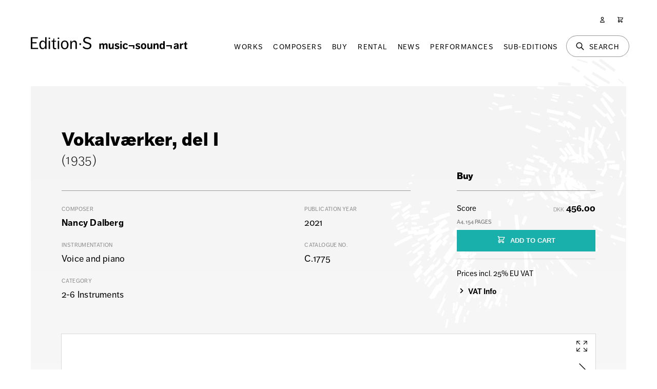

--- FILE ---
content_type: text/html; charset=UTF-8
request_url: https://edition-s.dk/music/nancy-dalberg/vokalvaerker-del-1
body_size: 9369
content:
<!doctype html>
<html lang="en" class="no-js" ng-app="">
<head>
    <!-- META -->
    <meta charset="utf-8">
    <meta name="description" content="">
    <meta name="keywords" content="">
    <meta name="author" content="">
    <meta name="copyright" content="">
    <title>Vokalværker, del I | Edition·S | music¬sound¬art </title>
    <link rel="canonical" href="https://edition-s.dk/music/nancy-dalberg/vokalvaerker-del-1">
    <meta name="viewport" content="width=device-width,initial-scale=1,maximum-scale=5">
    <meta name="google-site-verification" content="OmQuS7_BIeW-1ZdFcKI-yLFjww6zv6P2KSzbsV2gvrw" />
    <link rel="icon" type="image/png" href="/assets/interface/favicon-16x16.png" sizes="16x16">
    <link rel="icon" type="image/png" href="/assets/interface/favicon-32x32.png" sizes="32x32">
    <link rel="icon" type="image/png" href="/assets/interface/favicon-96x96.png" sizes="96x96">
    <link rel="stylesheet" href="/assets/css/main.c692dec86920141c47372456559f6228.css">
        <style>@import url('https://use.typekit.net/ult6pav.css');</style>
    <!-- Matomo -->
    <script>
    var _paq = window._paq = window._paq || [];
    _paq.push(['trackPageView']);
    _paq.push(['enableLinkTracking']);
    (function() {
        var u="//analytics.edition-s.dk/";
        _paq.push(['setTrackerUrl', u+'matomo.php']);
        _paq.push(['setSiteId', '1']);
        var d=document, g=d.createElement('script'), s=d.getElementsByTagName('script')[0];
        g.async=true; g.src=u+'matomo.js'; s.parentNode.insertBefore(g,s);
    })();
    </script>
    <!-- End Matomo Code -->
</head>

<body>

<header class="o-wrapper">

    <div class="o-layout c-page-header">

        <div class="o-layout__column o-layout__column--header">

            <a class="c-page-header__logo"  href="/"><img src="/assets/interface/logo_horizontal_black.svg" alt="Edition·S" /></a>

            <div class="c-page-header__navigation">

                <nav id="navPrimary" class="o-pane c-nav-primary">

                    <ol class="o-list-block c-nav-primary__list">
                        <li class="o-list-block__item c-nav-primary__item">
                            <a href="/works" class="c-nav-primary__link">
                                Works
                            </a>
                        </li>
                        <li class="o-list-block__item c-nav-primary__item">
                            <a href="/composers" class="c-nav-primary__link">
                                Composers
                            </a>
                        </li>
                        <li class="o-list-block__item c-nav-primary__item">
                            <a href="/buy" class="c-nav-primary__link">
                                Buy
                            </a>
                        </li>
                        <li class="o-list-block__item c-nav-primary__item">
                            <a href="/rental" class="c-nav-primary__link">
                                Rental
                            </a>
                        </li>
                        <li class="o-list-block__item c-nav-primary__item">
                            <a href="/news" class="c-nav-primary__link">
                                News
                            </a>
                        </li>
                        <li class="o-list-block__item c-nav-primary__item">
                            <a href="/calendar" class="c-nav-primary__link">
                                Performances
                            </a>
                        </li>
                        <li class="o-list-block__item c-nav-primary__item">
                            <a href="/sub-editions" class="c-nav-primary__link">
                                Sub-Editions
                            </a>
                        </li>
                        <li class="o-list-block__item c-nav-primary__item c-nav-primary__item--global">
                            <p class="g-text-center">&nbsp;</p>
                            <a href="/login" class="c-nav-primary__link">
                                Login
                            </a>
                            <a href="/register" class="c-nav-primary__link">
                                Register
                            </a>
                        </li>
                    </ol>

                </nav>

                <nav class="c-nav-global">

                    <ol class="o-list-inline-block">
                        <li class="o-list-inline-block__item c-nav-global__item c-nav-global__item--menu">
                            <a class="c-nav-global__link c-nav-global__link--menu" id="navPrimaryShow" href="#" aria-label="Menu">
                                <svg class="svg c-nav-global__svg c-nav-global__svg--large" fill="none" viewBox="0 0 24 24" stroke="currentColor">
  <path stroke-linecap="round" stroke-linejoin="round" stroke-width="2" d="M4 6h16M4 12h16M4 18h16"/>
</svg>
 <span class="label">Menu</span>
                            </a>
                        </li>
                        <li class="o-list-inline-block__item c-nav-global__item c-nav-global__item--search">
                            <a class="c-nav-global__link c-nav-global__link--search" id="searchShow" href="#" aria-label="Search">
                                <svg class="svg c-nav-global__svg c-nav-global__svg--large" fill="none" viewBox="0 0 24 24" stroke="currentColor">
  <path stroke-linecap="round" stroke-linejoin="round" stroke-width="2" d="M21 21l-6-6m2-5a7 7 0 11-14 0 7 7 0 0114 0z"/>
</svg>
 <span class="label">Search</span>
                            </a>
                        </li>
                        <li class="o-list-inline-block__item c-nav-global__item c-nav-global__item--user">
                            <a class="c-nav-global__link" href="/user" aria-label="User">
                                <svg class="svg c-nav-global__svg" fill="none" viewBox="0 0 24 24" stroke="currentColor">
  <path stroke-linecap="round" stroke-linejoin="round" stroke-width="2" d="M16 7a4 4 0 11-8 0 4 4 0 018 0zM12 14a7 7 0 00-7 7h14a7 7 0 00-7-7z"/>
</svg>
 <span class="label">User</span>
                            </a>
                        </li>
                        <li class="o-list-inline-block__item c-nav-global__item c-nav-global__item--cart">
                            <a class="c-nav-global__link" id="cartShow" href="/cart" aria-label="Cart">
                                <svg class="svg c-nav-global__svg" fill="none" viewBox="0 0 24 24" stroke="currentColor">
  <path stroke-linecap="round" stroke-linejoin="round" stroke-width="2" d="M3 3h2l.4 2M7 13h10l4-8H5.4M7 13L5.4 5M7 13l-2.293 2.293c-.63.63-.184 1.707.707 1.707H17m0 0a2 2 0 100 4 2 2 0 000-4zm-8 2a2 2 0 11-4 0 2 2 0 014 0z"/>
</svg>
 <span class="label">Shopping Cart</span> <span id="cartCountShow" data-count="0" class="count g-hidden"></span>
                            </a>
                        </li>                            
                    </ol>

                </nav>

                <div id="searchPane" class="o-pane">
                    <div class="o-wrapper">
                        
                        <div class="o-layout o-layout--no-top-padding">

                            <section class="o-layout__column">

                                <form action="https://edition-s.dk/search/result" id="searchForm" class="c-page-header__search-form" data-target="searchOutput" data-action="search/result" data-action_suffix="" onsubmit="event.preventDefault();" method="post" accept-charset="utf-8">
                                                                    <input type="hidden" name="es_csrf_token" value="a0a04485f6c115b51d7ba1d9eb8b01ad" />


                                    <div class="c-filter-header__item">
                                        <input type="search"
                                            class="input_full input_large input_search j-input-submit"
                                            id="searchFormKeyword"
                                            name="searchFormKeyword"
                                            value=""
                                            placeholder="Search Works, Composers & Sub-Editions"
                                        >
                                        <button type="submit" class="c-btn c-btn--search c-btn--large" aria-label="Search"><svg class="svg " viewBox="0 0 20 20" fill="currentColor">
  <path fill-rule="evenodd" d="M8 4a4 4 0 100 8 4 4 0 000-8zM2 8a6 6 0 1110.89 3.476l4.817 4.817a1 1 0 01-1.414 1.414l-4.816-4.816A6 6 0 012 8z" clip-rule="evenodd"/>
</svg>
</button>
                                    </div>

                                </form>
                            </section>

                        </div>

                        <div id="searchOutput" class="o-layout o-layout--half-top-padding"></div>

                    </div>
                </div>
                                <div id="cartPane" class="o-pane">
                    <div id="cartContent" class="o-wrapper c-loader j-loader" data-content="/cart"></div>
                </div>
                                <div id="paneClose" class="o-pane__close">
                    <div class="o-pane__close-button">
                        <svg class="svg c-nav-global__svg c-nav-global__svg--large" fill="none" viewBox="0 0 24 24" stroke="currentColor">
  <path stroke-linecap="round" stroke-linejoin="round" stroke-width="2" d="M6 18L18 6M6 6l12 12"/>
</svg>
                    </div>
                </div>

            </div>

        </div>

    </div>

</header><div class="o-wrapper c-work__wrapper">

    <main class="o-layout o-layout--content s-wysiwyg" role="main">

        <section class="o-layout__column o-layout__column--67">

            <h1 class="g-no-margin" itemprop="headline">Vokalværker, del I</h1>
            <p class="intro">(1935)</p>
        </section>

        <section class="o-layout__column o-layout__column--67">

            <article>

                <div class="c-work__info">

                    <div>

                        <p><span>Composer </span>
                        <a href="/composers/nancy-dalberg">Nancy Dalberg</a></p>
                        <p><span>Instrumentation </span>Voice and piano</p>
                        <p><span>Category </span>2-6 Instruments</p>

                    </div>
                    <div>

                        <p><span>Publication year </span>2021</p>
                        <p><span>Catalogue no. </span>C.1775</p>
                                            </div>

                    
                </div>

            </article>

        </section>

        <aside class="o-layout__column o-layout__column--33 c-work__options" role="complementary">
        <div class="c-work__option-group j-work-options" id="workGroup_sale"><h4 class=" j-toggle-work-options" data-group="sale"><svg class="svg svg--btn" viewBox="0 0 20 20" fill="currentColor">
  <path fill-rule="evenodd" d="M5.293 7.293a1 1 0 011.414 0L10 10.586l3.293-3.293a1 1 0 111.414 1.414l-4 4a1 1 0 01-1.414 0l-4-4a1 1 0 010-1.414z" clip-rule="evenodd"/>
</svg>
Buy</h4><div class="g-half-margin c-work__option"><form action="https://edition-s.dk/cart/add" id="buyingOption_1" class="j-form j-form-cart-add" data-target="buyingOption_1Output" method="post" accept-charset="utf-8">
<input type="hidden" name="es_csrf_token" value="a0a04485f6c115b51d7ba1d9eb8b01ad" />                                                                                                            

                        <div class="g-flex g-flex--between g-tiny-margin">
                            <div>
                                <label>
                                    Score<br>
                                    <span class="c-work__product-info">A4, 154 pages</span>
                                                                    </label>
                            </div>
                            <div class="g-text-right">
                                                                <span class="g-currency-code">DKK</span> <strong>456.00</strong>                            </div>
                        </div>
                        <div>
                            <input type="hidden" name="composerName" value="Nancy Dalberg">
                            <input type="hidden" name="worksId" value="2650">
                            <input type="hidden" name="buyingOptionId" value="3582">
                            <input type="hidden" name="buyingOptionUrl" value="https://edition-s.dk/music/nancy-dalberg/vokalvaerker-del-1">
                            <input type="hidden" name="buyingOptionWeight" value="NTI3">
                            <input type="hidden" name="supportId" value="MF8xNzY5MjAxMDMz">
                            <button type="submit" class="c-btn c-btn--small c-btn--green c-btn--full" value="Add to Cart"><svg class="svg " fill="none" viewBox="0 0 24 24" stroke="currentColor">
  <path stroke-linecap="round" stroke-linejoin="round" stroke-width="2" d="M3 3h2l.4 2M7 13h10l4-8H5.4M7 13L5.4 5M7 13l-2.293 2.293c-.63.63-.184 1.707.707 1.707H17m0 0a2 2 0 100 4 2 2 0 000-4zm-8 2a2 2 0 11-4 0 2 2 0 014 0z"/>
</svg>
ADD TO CART</button>
                        </div>
                        <div id="buyingOption_1Output" class="c-work__ok"></div>  
                    </form></div></div>
        <div class="c-work__option-tax">
            <hr class="g-half-margin" />
            <label class="g-tiny-margin">
                Prices incl. 25% EU VAT
            </label>
            <label for="collectionSummary">
                <a href="#" id="vatToggle" class="g-toggle-link j-toggle-show"><svg class="svg show" viewBox="0 0 20 20" fill="currentColor">
  <path fill-rule="evenodd" d="M7.293 14.707a1 1 0 010-1.414L10.586 10 7.293 6.707a1 1 0 011.414-1.414l4 4a1 1 0 010 1.414l-4 4a1 1 0 01-1.414 0z" clip-rule="evenodd"/>
</svg>
<svg class="svg hide" viewBox="0 0 20 20" fill="currentColor">
  <path fill-rule="evenodd" d="M5.293 7.293a1 1 0 011.414 0L10 10.586l3.293-3.293a1 1 0 111.414 1.414l-4 4a1 1 0 01-1.414 0l-4-4a1 1 0 010-1.414z" clip-rule="evenodd"/>
</svg>
VAT Info</a>
                <div id="vatToggle_container" class="g-hidden">
                    <label>EU customers are required to pay a general sales tax / VAT of 25%. However, you are eligible for VAT exemption if you have a valid VAT number in the country where you reside. In order for us to validate your VAT number, you need to create a user profile or simply sign in if your VAT number has already been validated.</label>
                </div>
            </label>
        </div>

        </aside>

                <section class="o-layout__column" style="margin-bottom:2rem;">

            <div class="c-book" id="bookContainer">

                <div class="bookwrapper">

                    
                    <span class="book-info">Preview showing 10 of 154 pages</span>

                    <!-- Book -->
                    <div id="book" class="book j-bookflipper" data-start="2" data-papers="6" style="aspect-ratio:0.70833333333333"><div id="p1" class="paper" style="z-index:12" data-z="12"><div class="front"></div><div class="back"><img id="b1" class="back-content j-book-image" src="[data-uri]" data-src="/assets/images/work_previews/2650/sm_4.webp" height="120" /></div></div><div id="p2" class="paper" style="z-index:11" data-z="11"><div class="front"><img id="f2" class="front-content j-book-image" src="[data-uri]" data-src="/assets/images/work_previews/2650/sm_5.webp" height="120" /></div><div class="back"><img id="b2" class="back-content j-book-image" src="[data-uri]" data-src="/assets/images/work_previews/2650/sm_6.webp" height="120" /></div></div><div id="p3" class="paper" style="z-index:10" data-z="10"><div class="front"><img id="f3" class="front-content j-book-image" src="[data-uri]" data-src="/assets/images/work_previews/2650/sm_7.webp" height="120" /></div><div class="back"><img id="b3" class="back-content j-book-image" src="[data-uri]" data-src="/assets/images/work_previews/2650/sm_8.webp" height="120" /></div></div><div id="p4" class="paper" style="z-index:9" data-z="9"><div class="front"><img id="f4" class="front-content j-book-image" src="[data-uri]" data-src="/assets/images/work_previews/2650/sm_9.webp" height="120" /></div><div class="back"><img id="b4" class="back-content j-book-image" src="[data-uri]" data-src="/assets/images/work_previews/2650/sm_10.webp" height="120" /></div></div><div id="p5" class="paper" style="z-index:8" data-z="8"><div class="front"><img id="f5" class="front-content j-book-image" src="[data-uri]" data-src="/assets/images/work_previews/2650/sm_11.webp" height="120" /></div><div class="back"><img id="b5" class="back-content j-book-image" src="[data-uri]" data-src="/assets/images/work_previews/2650/sm_12.webp" height="120" /></div></div><div id="p6" class="paper" style="z-index:7" data-z="7"><div class="front"><img id="f6" class="front-content j-book-image" src="[data-uri]" data-src="/assets/images/work_previews/2650/sm_13.webp" height="120" /></div><div class="back"><div id="b6" class="back-content"></div></div></div></div>

                    <!-- Previous Button -->
                    <button id="prev-btn">
                        <svg class="svg " fill="currentColor" xmlns="http://www.w3.org/2000/svg" viewBox="0 0 50 50" width="50px" height="50px"><path d="M 30.28125 8.28125 L 14.28125 24.28125 L 13.59375 25 L 14.28125 25.71875 L 30.28125 41.71875 L 31.71875 40.28125 L 16.4375 25 L 31.71875 9.71875 Z"/></svg>                    </button>

                    <!-- Next Button -->
                    <button class="next" id="next-btn">
                        <svg class="svg " fill="currentColor" xmlns="http://www.w3.org/2000/svg"  viewBox="0 0 50 50" width="50px" height="50px"><path d="M 19.71875 8.28125 L 18.28125 9.71875 L 33.5625 25 L 18.28125 40.28125 L 19.71875 41.71875 L 35.71875 25.71875 L 36.40625 25 L 35.71875 24.28125 Z"/></svg>                    </button>

                    <!-- Zoom Button -->
                    <button class="zoom" id="zoom-btn">
                        <svg class="svg zoom-in" fill="currentColor" viewBox="0 0 50 50" width="50px" height="50px"><path d="M 6 6 L 6 18 C 5.996094 18.359375 6.183594 18.695313 6.496094 18.878906 C 6.808594 19.058594 7.191406 19.058594 7.503906 18.878906 C 7.816406 18.695313 8.003906 18.359375 8 18 L 8 9.414063 L 17.292969 18.707031 C 17.457031 18.878906 17.675781 18.984375 17.90625 19.011719 C 17.941406 19.011719 17.972656 19.015625 18.007813 19.015625 C 18.042969 19.015625 18.074219 19.011719 18.109375 19.011719 C 18.140625 19.007813 18.175781 19.003906 18.207031 18.996094 C 18.574219 18.925781 18.867188 18.65625 18.972656 18.296875 C 19.078125 17.9375 18.976563 17.550781 18.707031 17.292969 L 9.414063 8 L 18 8 C 18.359375 8.003906 18.695313 7.816406 18.878906 7.503906 C 19.058594 7.191406 19.058594 6.808594 18.878906 6.496094 C 18.695313 6.183594 18.359375 5.996094 18 6 Z M 32 6 C 31.640625 5.996094 31.304688 6.183594 31.121094 6.496094 C 30.941406 6.808594 30.941406 7.191406 31.121094 7.503906 C 31.304688 7.816406 31.640625 8.003906 32 8 L 40.585938 8 L 31.292969 17.292969 C 31.03125 17.542969 30.925781 17.917969 31.019531 18.265625 C 31.109375 18.617188 31.382813 18.890625 31.734375 18.980469 C 32.082031 19.074219 32.457031 18.96875 32.707031 18.707031 L 42 9.414063 L 42 18 C 41.992188 18.523438 42.394531 18.964844 42.917969 19.011719 C 42.949219 19.011719 42.980469 19.015625 43.015625 19.015625 C 43.566406 19.003906 44.007813 18.550781 44 18 L 44 6 Z M 6.984375 30.984375 C 6.433594 30.996094 5.992188 31.449219 6 32 L 6 44 L 18 44 C 18.359375 44.003906 18.695313 43.816406 18.878906 43.503906 C 19.058594 43.191406 19.058594 42.808594 18.878906 42.496094 C 18.695313 42.183594 18.359375 41.996094 18 42 L 9.414063 42 L 18.707031 32.707031 C 19.003906 32.417969 19.089844 31.980469 18.929688 31.601563 C 18.769531 31.21875 18.394531 30.976563 17.980469 30.988281 C 17.71875 30.996094 17.472656 31.105469 17.292969 31.292969 L 8 40.585938 L 8 32 C 8.003906 31.730469 7.898438 31.46875 7.707031 31.277344 C 7.515625 31.085938 7.253906 30.980469 6.984375 30.984375 Z M 42.984375 30.984375 C 42.949219 30.988281 42.917969 30.988281 42.886719 30.992188 C 42.820313 31 42.753906 31.015625 42.6875 31.035156 C 42.273438 31.171875 41.992188 31.5625 42 32 L 42 40.585938 L 32.707031 31.292969 C 32.519531 31.097656 32.261719 30.992188 31.988281 30.988281 C 31.597656 30.992188 31.238281 31.222656 31.078125 31.582031 C 30.917969 31.941406 30.980469 32.363281 31.246094 32.65625 C 31.261719 32.671875 31.277344 32.691406 31.292969 32.707031 L 40.585938 42 L 32 42 C 31.460938 41.996094 31.015625 42.425781 30.996094 42.964844 C 30.976563 43.503906 31.390625 43.960938 31.929688 44 C 31.953125 44 31.976563 44 32 44 L 44 44 L 44 32 C 44.003906 31.730469 43.898438 31.46875 43.707031 31.277344 C 43.515625 31.085938 43.253906 30.980469 42.984375 30.984375 Z"/></svg>                        <svg class="svg zoom-out" fill="currentColor" viewBox="0 0 50 50" width="50px" height="50px"><path d="M 14.40625 13 L 13 14.40625 L 23.625 25 L 13 35.59375 L 14.40625 37 L 25.0625 26.40625 L 35.6875 37 L 37.09375 35.59375 L 26.46875 25 L 37.09375 14.40625 L 35.6875 13 L 25.0625 23.59375 Z"/></svg>                    </button>

                </div>

            </div>

        </section>
        
    </main>

    <div class="o-layout o-layout--no-top-padding o-layout--content s-wysiwyg">

        <section class="o-layout__column o-layout__column--67">

            
        </section>

    </div>

</div>


<div class="o-wrapper" id="section-works">

    <main class="o-layout">

        <section class="o-layout__column">

            <h2 class="g-text-center section-heading g-extra-margin">Other Works by Nancy Dalberg</h2>

            <p class="g-text-center">
                 
            </p>

            <ol id="j-work-list" class="o-list-grid c-list-works c-list-works--third">
            
<li class="j-work-list__item j-work-list__item--5">
    <a href="/music/nancy-dalberg/samlede-sange-for-orkester" class="o-uibox">
        <div class="o-uibox__body c-list-works__body">
            <p class="o-uibox__headline">Samlede sange for orkester</p><p><span class="g-subedition-tag" style="background:#84936a;">Danish Classical Music (DCM)</span>&nbsp;</p>            <p class="o-uibox__info">1914 &bull; Nancy Dalberg</p>
            <div class="c-list-works__info">
                <p class="o-uibox__format c-list-works__format">Orchestra</p>
                <p class="o-uibox__format c-list-works__format">11 minutes</p>                <p class="o-uibox__format c-list-works__format c-list-works__shorthand">2.2.2.2/2.2.2.1/timp.triang./sop/archi</p>            </div>
        </div>
    </a>
</li>
<li class="j-work-list__item j-work-list__item--2">
    <a href="/music/nancy-dalberg/stemning" class="o-uibox">
        <div class="o-uibox__body c-list-works__body">
            <p class="o-uibox__headline">Stemning</p><p><span class="g-subedition-tag" style="background:#84936a;">Danish Classical Music (DCM)</span>&nbsp;</p>            <p class="o-uibox__info"> &bull; Nancy Dalberg</p>
            <div class="c-list-works__info">
                <p class="o-uibox__format c-list-works__format">2-6 Instruments</p>
                                <p class="o-uibox__format c-list-works__format c-list-works__shorthand">Cello and piano</p>            </div>
        </div>
    </a>
</li>
<li class="j-work-list__item j-work-list__item--5">
    <a href="/music/nancy-dalberg/symfoni-nr-1" class="o-uibox">
        <div class="o-uibox__body c-list-works__body">
            <p class="o-uibox__headline">Symfoni nr. 1</p><p><span class="g-subedition-tag" style="background:#84936a;">Danish Classical Music (DCM)</span>&nbsp;</p>            <p class="o-uibox__info"> &bull; Nancy Dalberg</p>
            <div class="c-list-works__info">
                <p class="o-uibox__format c-list-works__format">Orchestra</p>
                                <p class="o-uibox__format c-list-works__format c-list-works__shorthand">2.2.2.2/4.2.3.1/timp/archi</p>            </div>
        </div>
    </a>
</li>
<li class="j-work-list__item j-work-list__item--2">
    <a href="/music/nancy-dalberg/fantasi" class="o-uibox">
        <div class="o-uibox__body c-list-works__body">
            <p class="o-uibox__headline">Fantasi</p><p><span class="g-subedition-tag" style="background:#84936a;">Danish Classical Music (DCM)</span>&nbsp;</p>            <p class="o-uibox__info"> &bull; Nancy Dalberg</p>
            <div class="c-list-works__info">
                <p class="o-uibox__format c-list-works__format">2-6 Instruments</p>
                                <p class="o-uibox__format c-list-works__format c-list-works__shorthand">Cello and piano</p>            </div>
        </div>
    </a>
</li>
<li class="j-work-list__item j-work-list__item--2">
    <a href="/music/nancy-dalberg/to-fantasistykker-for-violin-og-klaver" class="o-uibox">
        <div class="o-uibox__body c-list-works__body">
            <p class="o-uibox__headline">To Fantasistykker for violin og klaver</p><p><span class="g-subedition-tag" style="background:#84936a;">Danish Classical Music (DCM)</span>&nbsp;</p>            <p class="o-uibox__info"> &bull; Nancy Dalberg</p>
            <div class="c-list-works__info">
                <p class="o-uibox__format c-list-works__format">2-6 Instruments</p>
                                <p class="o-uibox__format c-list-works__format c-list-works__shorthand">Violin and piano</p>            </div>
        </div>
    </a>
</li>
<li class="j-work-list__item j-work-list__item--2">
    <a href="/music/nancy-dalberg/andante-serioso" class="o-uibox">
        <div class="o-uibox__body c-list-works__body">
            <p class="o-uibox__headline">Andante Serioso</p><p><span class="g-subedition-tag" style="background:#84936a;">Danish Classical Music (DCM)</span>&nbsp;</p>            <p class="o-uibox__info">1915 &bull; Nancy Dalberg</p>
            <div class="c-list-works__info">
                <p class="o-uibox__format c-list-works__format">2-6 Instruments</p>
                                <p class="o-uibox__format c-list-works__format c-list-works__shorthand">Cello and piano</p>            </div>
        </div>
    </a>
</li>
<li class="j-work-list__item j-work-list__item--5">
    <a href="/music/nancy-dalberg/capriccio" class="o-uibox">
        <div class="o-uibox__body c-list-works__body">
            <p class="o-uibox__headline">Capriccio</p><p><span class="g-subedition-tag" style="background:#84936a;">Danish Classical Music (DCM)</span>&nbsp;</p>            <p class="o-uibox__info">1918 &bull; Nancy Dalberg</p>
            <div class="c-list-works__info">
                <p class="o-uibox__format c-list-works__format">Orchestra</p>
                <p class="o-uibox__format c-list-works__format">8:30 minutes</p>                <p class="o-uibox__format c-list-works__format c-list-works__shorthand">3[1picc],2,2,2/4,2,3,1/timp/archi</p>            </div>
        </div>
    </a>
</li>
<li class="j-work-list__item j-work-list__item--2">
    <a href="/music/nancy-dalberg/arabisk-musik-fra-sahara" class="o-uibox">
        <div class="o-uibox__body c-list-works__body">
            <p class="o-uibox__headline">Arabisk musik fra Sahara</p><p><span class="g-subedition-tag" style="background:#84936a;">Danish Classical Music (DCM)</span>&nbsp;</p>            <p class="o-uibox__info">1928 &bull; Nancy Dalberg</p>
            <div class="c-list-works__info">
                <p class="o-uibox__format c-list-works__format">2-6 Instruments</p>
                                <p class="o-uibox__format c-list-works__format c-list-works__shorthand">Oboe, viola, and drum</p>            </div>
        </div>
    </a>
</li>
<li class="j-work-list__item j-work-list__item--5">
    <a href="/music/nancy-dalberg/scherzo-for-strygeorkester-op-6" class="o-uibox">
        <div class="o-uibox__body c-list-works__body">
            <p class="o-uibox__headline">Scherzo for Strygeorkester, op. 6</p><p><span class="g-subedition-tag" style="background:#84936a;">Danish Classical Music (DCM)</span>&nbsp;</p>            <p class="o-uibox__info">1914 &bull; Nancy Dalberg</p>
            <div class="c-list-works__info">
                <p class="o-uibox__format c-list-works__format">Orchestra</p>
                <p class="o-uibox__format c-list-works__format">11:30 minutes</p>                <p class="o-uibox__format c-list-works__format c-list-works__shorthand">String orchestra</p>            </div>
        </div>
    </a>
</li>
<li class="j-work-list__item j-work-list__item--2">
    <a href="/music/nancy-dalberg/string-quartet-no-3" class="o-uibox">
        <div class="o-uibox__body c-list-works__body">
            <p class="o-uibox__headline">String Quartet No. 3</p>            <p class="o-uibox__info">1927 &bull; Nancy Dalberg</p>
            <div class="c-list-works__info">
                <p class="o-uibox__format c-list-works__format">2-6 Instruments</p>
                                <p class="o-uibox__format c-list-works__format c-list-works__shorthand">String quartet</p>            </div>
        </div>
    </a>
</li>
<li class="j-work-list__item j-work-list__item--2">
    <a href="/music/nancy-dalberg/string-quartet-no-1" class="o-uibox">
        <div class="o-uibox__body c-list-works__body">
            <p class="o-uibox__headline">String Quartet No. 1</p><p><span class="g-subedition-tag" style="background:#84936a;">Danish Classical Music (DCM)</span>&nbsp;</p>            <p class="o-uibox__info">1915 &bull; Nancy Dalberg</p>
            <div class="c-list-works__info">
                <p class="o-uibox__format c-list-works__format">2-6 Instruments</p>
                                <p class="o-uibox__format c-list-works__format c-list-works__shorthand">String quartet</p>            </div>
        </div>
    </a>
</li>
<li class="j-work-list__item j-work-list__item--2">
    <a href="/music/nancy-dalberg/string-quartet-no-2" class="o-uibox">
        <div class="o-uibox__body c-list-works__body">
            <p class="o-uibox__headline">String Quartet No. 2</p>            <p class="o-uibox__info">1922 &bull; Nancy Dalberg</p>
            <div class="c-list-works__info">
                <p class="o-uibox__format c-list-works__format">2-6 Instruments</p>
                <p class="o-uibox__format c-list-works__format">25 minutes</p>                <p class="o-uibox__format c-list-works__format c-list-works__shorthand">String quartet</p>            </div>
        </div>
    </a>
</li>                           
            </ol>

        </section>

    </main>

</div>
<div id="modalContainer" class="o-modal">
    <div id="modalBg" class="o-modal__bg j-modal-close"></div>
    <div id="modalContent" class="o-modal__content"></div>
</div>
<footer class="c-page-footer">
    <div class="c-page-footer__content">

        <div class="o-wrapper">

            <div class="o-layout c-page-footer__layout">

                <div class="o-layout__column">

                    <p class="h4like">Edition·S – music¬sound¬art</p>

                </div>

                <div class="o-layout__column o-layout__column--50">

                    <p class="g-half-margin">Worsaaesvej 19, 5. sal<br>DK-1972 Frederiksberg C<br>Denmark<br>T: <a href="tel:+4533135445">(+45) 33 13 54 45</a></p>
                    <p class="">VAT No. DK1331 4179</p>
                                    
                </div>

                <div class="o-layout__column o-layout__column--50">

                    <ol class="o-list-block c-page-footer__nav"><li><a href="/about" class=""><strong>About & Contact</strong></a></li><li><a href="/about/people" class="">People</a></li><li><a href="/about/who-we-are-what-we-do" class="">Who we are & what we do</a></li><li><a href="/about/management-board" class="">Management & Board</a></li><li><a href="/about/terms-conditions" class="">Terms & Conditions</a></li><li><a href="/about/business-details" class="">Business Details</a></li><li><a href="/about/annual-report-framework-agreement" class="">Annual Report & Framework Agreement</a></li></ol>
                </div>

                <div class="o-layout__column">

                    <p class=""><a target="_blank" href="https://edition-s.us6.list-manage.com/subscribe?u=1690b003464873cf948f2ffd6&id=4e5c563006"><svg class="svg svg--btn" fill="none" viewBox="0 0 24 24" stroke="currentColor">
  <path stroke-linecap="round" stroke-linejoin="round" stroke-width="2" d="M3 8l7.89 5.26a2 2 0 002.22 0L21 8M5 19h14a2 2 0 002-2V7a2 2 0 00-2-2H5a2 2 0 00-2 2v10a2 2 0 002 2z"/>
</svg>
Sign up to our newsletter</a></p>

                </div>

                <div class="o-layout__column o-layout__column--50 c-page-footer__social">

                    <a target="_blank" href="https://www.facebook.com/editionsmusicsoundart" aria-label="Facebook"><svg class="svg svg--btn" viewBox="0 0 24 24" fill="currentColor">
    <path d="M24 12.073c0-6.627-5.373-12-12-12s-12 5.373-12 12c0 5.99 4.388 10.954 10.125 11.854v-8.385H7.078v-3.47h3.047V9.43c0-3.007 1.792-4.669 4.533-4.669 1.312 0 2.686.235 2.686.235v2.953H15.83c-1.491 0-1.956.925-1.956 1.874v2.25h3.328l-.532 3.47h-2.796v8.385C19.612 23.027 24 18.062 24 12.073z"/>
</svg></a>&nbsp;
                    <a target="_blank" href="https://www.instagram.com/edition_s_denmark/" aria-label="Instagram"><svg class="svg svg--btn" viewBox="0 0 24 24" fill="currentColor">
    <path d="M11.999,-0.001c-3.259,0 -3.668,0.014 -4.947,0.072c-1.278,0.059 -2.15,0.261 -2.913,0.558c-0.79,0.307 -1.459,0.717 -2.126,1.384c-0.667,0.667 -1.077,1.337 -1.384,2.126c-0.297,0.763 -0.499,1.635 -0.558,2.912c-0.058,1.28 -0.072,1.689 -0.072,4.948c0,3.259 0.014,3.668 0.072,4.948c0.059,1.277 0.261,2.149 0.558,2.913c0.307,0.789 0.717,1.458 1.384,2.125c0.667,0.667 1.336,1.077 2.126,1.384c0.763,0.297 1.635,0.5 2.913,0.558c1.279,0.058 1.688,0.072 4.947,0.072c3.259,0 3.668,-0.014 4.948,-0.072c1.277,-0.058 2.149,-0.261 2.913,-0.558c0.789,-0.307 1.458,-0.717 2.125,-1.384c0.667,-0.667 1.077,-1.336 1.384,-2.125c0.297,-0.764 0.5,-1.636 0.558,-2.913c0.058,-1.28 0.072,-1.689 0.072,-4.948c0,-3.259 -0.014,-3.668 -0.072,-4.948c-0.058,-1.277 -0.261,-2.149 -0.558,-2.912c-0.307,-0.789 -0.717,-1.459 -1.384,-2.126c-0.667,-0.667 -1.336,-1.077 -2.125,-1.384c-0.764,-0.297 -1.636,-0.499 -2.913,-0.558c-1.28,-0.058 -1.689,-0.072 -4.948,-0.072Zm0,2.162c3.204,0 3.584,0.012 4.849,0.07c1.17,0.054 1.806,0.249 2.228,0.413c0.56,0.218 0.96,0.478 1.38,0.898c0.42,0.42 0.68,0.82 0.898,1.38c0.164,0.423 0.36,1.058 0.413,2.228c0.058,1.265 0.07,1.645 0.07,4.849c-0,3.204 -0.012,3.584 -0.07,4.849c-0.053,1.17 -0.249,1.805 -0.413,2.228c-0.218,0.56 -0.478,0.96 -0.898,1.38c-0.42,0.42 -0.82,0.68 -1.38,0.898c-0.422,0.164 -1.058,0.36 -2.228,0.413c-1.265,0.058 -1.645,0.07 -4.849,0.07c-3.204,-0 -3.584,-0.012 -4.849,-0.07c-1.17,-0.053 -1.805,-0.249 -2.228,-0.413c-0.56,-0.218 -0.96,-0.478 -1.38,-0.898c-0.42,-0.42 -0.68,-0.82 -0.898,-1.38c-0.164,-0.423 -0.359,-1.058 -0.413,-2.228c-0.058,-1.265 -0.07,-1.645 -0.07,-4.849c0,-3.204 0.012,-3.584 0.07,-4.849c0.054,-1.17 0.249,-1.805 0.413,-2.228c0.218,-0.56 0.478,-0.96 0.898,-1.38c0.42,-0.42 0.82,-0.68 1.38,-0.898c0.423,-0.164 1.058,-0.359 2.228,-0.413c1.265,-0.058 1.645,-0.07 4.849,-0.07Z"/>
    <path d="M11.999,15.999c-2.209,0 -4,-1.791 -4,-4c0,-2.209 1.791,-4 4,-4c2.209,0 4,1.791 4,4c0,2.209 -1.791,4 -4,4Zm0,-10.162c-3.403,-0 -6.162,2.759 -6.162,6.162c-0,3.403 2.759,6.162 6.162,6.162c3.403,0 6.162,-2.759 6.162,-6.162c0,-3.403 -2.759,-6.162 -6.162,-6.162Z"/>
    <path d="M19.845,5.593c-0,0.796 -0.645,1.44 -1.44,1.44c-0.796,0 -1.44,-0.644 -1.44,-1.44c-0,-0.795 0.644,-1.44 1.44,-1.44c0.795,0 1.44,0.645 1.44,1.44Z"/>
</svg></a>&nbsp;
                    <a target="_blank" href="https://www.youtube.com/@editions9950" aria-label="YouTube"><svg class="svg svg--btn" viewBox="0 0 64 64" fill="currentColor">
<path d="M60.703,12.569c2.916,3 3.297,7.767 3.297,19.431c-0,11.664 -0.381,16.431 -3.297,19.431c-2.916,2.998 -5.954,3.236 -28.703,3.236c-22.749,-0 -25.787,-0.238 -28.703,-3.236c-2.916,-3 -3.297,-7.767 -3.297,-19.431c0,-11.664 0.381,-16.431 3.297,-19.431c2.916,-3 5.954,-3.236 28.703,-3.236c22.749,0 25.787,0.238 28.703,3.236Zm-34.103,29.32l16.195,-9.384l-16.195,-9.237l0,18.621Z" style="fill-rule:nonzero;"/></svg></a>&nbsp;
                    <a target="_blank" href="https://soundcloud.com/edition-s" aria-label="SoundCloud"><svg class="svg svg--btn" viewBox="0 0 24 24" fill="currentColor">
    <path d="M1.175 12.225c-.051 0-.094.046-.101.1l-.233 2.154.233 2.105c.007.058.05.098.101.098.05 0 .09-.04.099-.098l.255-2.105-.27-2.154c0-.057-.045-.1-.09-.1m-.899.828c-.06 0-.091.037-.104.094L0 14.479l.165 1.308c0 .055.045.094.09.094s.089-.045.104-.104l.21-1.319-.21-1.334c0-.061-.044-.09-.09-.09m1.83-1.229c-.061 0-.12.045-.12.104l-.21 2.563.225 2.458c0 .06.045.12.119.12.061 0 .105-.061.121-.12l.254-2.474-.254-2.548c-.016-.06-.061-.12-.121-.12m.945-.089c-.075 0-.135.06-.15.135l-.193 2.64.21 2.544c.016.077.075.138.149.138.075 0 .135-.061.15-.15l.24-2.532-.24-2.623c0-.075-.06-.135-.135-.135l-.031-.017zm1.155.36c-.005-.09-.075-.149-.159-.149-.09 0-.158.06-.164.149l-.217 2.43.2 2.563c0 .09.075.157.159.157.074 0 .148-.068.148-.158l.227-2.563-.227-2.444.033.015zm.809-1.709c-.101 0-.18.09-.18.181l-.21 3.957.187 2.563c0 .09.08.164.18.164.094 0 .174-.09.18-.18l.209-2.563-.209-3.972c-.008-.104-.088-.18-.18-.18m.959-.914c-.105 0-.195.09-.203.194l-.18 4.872.165 2.548c0 .12.09.209.195.209.104 0 .194-.089.21-.209l.193-2.548-.192-4.856c-.016-.12-.105-.21-.21-.21m.989-.449c-.121 0-.211.089-.225.209l-.165 5.275.165 2.52c.014.119.104.225.225.225.119 0 .225-.105.225-.225l.195-2.52-.196-5.275c0-.12-.105-.225-.225-.225m1.245.045c0-.135-.105-.24-.24-.24-.119 0-.24.105-.24.24l-.149 5.441.149 2.503c.016.135.121.24.256.24s.24-.105.24-.24l.164-2.503-.164-5.456-.016.015zm.749-.134c-.135 0-.255.119-.255.254l-.15 5.322.15 2.473c0 .15.12.255.255.255s.255-.12.255-.27l.15-2.474-.165-5.307c0-.148-.12-.27-.271-.27m1.005.166c-.164 0-.284.135-.284.285l-.103 5.143.135 2.474c0 .149.119.277.284.277.149 0 .271-.12.284-.285l.121-2.443-.135-5.112c-.012-.164-.135-.285-.285-.285m1.184-.945c-.045-.029-.105-.044-.165-.044s-.119.015-.165.044c-.09.054-.149.15-.149.255v.061l-.104 6.048.115 2.449v.008c.008.06.03.135.074.18.058.061.142.104.234.104.08 0 .158-.044.209-.09.058-.06.091-.135.091-.225l.015-.24.117-2.203-.135-6.086c0-.104-.061-.193-.135-.239l-.002-.022zm1.006-.547c-.045-.045-.09-.061-.15-.061-.074 0-.149.016-.209.061-.075.061-.119.15-.119.24v.029l-.137 6.609.076 1.215.061 1.185c0 .164.148.314.328.314.181 0 .33-.15.33-.329l.15-2.414-.15-6.637c0-.12-.074-.221-.165-.277m8.934 3.777c-.405 0-.795.086-1.139.232-.24-2.654-2.46-4.736-5.188-4.736-.659 0-1.305.135-1.889.359-.225.09-.27.18-.285.359v9.368c.016.18.15.33.33.345h8.185C22.681 17.218 24 15.914 24 14.28s-1.319-2.952-2.938-2.952"/>
</svg></a>&nbsp;
                    <a target="_blank" href="https://issuu.com/edition-s" aria-label="Issuu"><svg class="svg svg--btn" viewBox="0 0 24 24" fill="currentColor">
    <path d="M.996 0A.998.998 0 0 0 0 .996V12c0 6.628 5.372 12 12 12s12-5.372 12-12S18.628 0 12 0H.996zm11.17 3.582a8.333 8.333 0 0 1 8.254 8.41 8.333 8.333 0 0 1-8.41 8.252c-4.597-.045-8.296-3.81-8.254-8.41.045-4.6 3.81-8.296 8.41-8.252zm-.031 2.27a6.107 6.107 0 0 0-6.155 6.046 6.109 6.109 0 0 0 6.05 6.163 6.099 6.099 0 0 0 6.154-6.047 6.107 6.107 0 0 0-6.041-6.162h-.008zm-.02 3.013a3.098 3.098 0 0 1 3.063 3.123 3.088 3.088 0 0 1-3.121 3.06l.002-.001a3.091 3.091 0 0 1 .056-6.182z"/>
</svg></a>
                    
                    <p style="margin-top:1em;margin-bottom: 0; "><a href="https://dual.dk/" target="_blank" style="font-weight: 400;">Web development by Dual</a></p>
                </div>

                <div class="o-layout__column o-layout__column--50 g-flex">

                    <img class="skf" src="/assets/interface/skf.svg" alt="Danish Arts Foundation"><p class="skf_text">Supported By<br>Danish Arts<br>Foundation</p>

                </div>

            </div>

        </div>

    </div>

</footer>

<script src="/assets/js/app.0267dab8bdf1bce029807eef2d97db87.js" type="module"></script>
<script src='https://www.google.com/recaptcha/api.js'></script>

</body>
</html>

--- FILE ---
content_type: text/css;charset=utf-8
request_url: https://use.typekit.net/ult6pav.css
body_size: 660
content:
/*
 * The Typekit service used to deliver this font or fonts for use on websites
 * is provided by Adobe and is subject to these Terms of Use
 * http://www.adobe.com/products/eulas/tou_typekit. For font license
 * information, see the list below.
 *
 * ff-dagny-web-pro-1:
 *   - http://typekit.com/eulas/000000000000000077359998
 *   - http://typekit.com/eulas/0000000000000000773599ae
 *   - http://typekit.com/eulas/0000000000000000773599a7
 *   - http://typekit.com/eulas/0000000000000000773599cc
 *   - http://typekit.com/eulas/0000000000000000773599cf
 *   - http://typekit.com/eulas/0000000000000000773599db
 *   - http://typekit.com/eulas/0000000000000000773599d7
 *
 * © 2009-2026 Adobe Systems Incorporated. All Rights Reserved.
 */
/*{"last_published":"2022-06-16 08:53:47 UTC"}*/

@import url("https://p.typekit.net/p.css?s=1&k=ult6pav&ht=tk&f=4664.4667.4861.5190.5199.5200.5357&a=263320&app=typekit&e=css");

@font-face {
font-family:"ff-dagny-web-pro-1";
src:url("https://use.typekit.net/af/58b7cb/000000000000000077359998/30/l?primer=7fa3915bdafdf03041871920a205bef951d72bf64dd4c4460fb992e3ecc3a862&fvd=i7&v=3") format("woff2"),url("https://use.typekit.net/af/58b7cb/000000000000000077359998/30/d?primer=7fa3915bdafdf03041871920a205bef951d72bf64dd4c4460fb992e3ecc3a862&fvd=i7&v=3") format("woff"),url("https://use.typekit.net/af/58b7cb/000000000000000077359998/30/a?primer=7fa3915bdafdf03041871920a205bef951d72bf64dd4c4460fb992e3ecc3a862&fvd=i7&v=3") format("opentype");
font-display:auto;font-style:italic;font-weight:700;font-stretch:normal;
}

@font-face {
font-family:"ff-dagny-web-pro-1";
src:url("https://use.typekit.net/af/f23789/0000000000000000773599ae/30/l?primer=7fa3915bdafdf03041871920a205bef951d72bf64dd4c4460fb992e3ecc3a862&fvd=i4&v=3") format("woff2"),url("https://use.typekit.net/af/f23789/0000000000000000773599ae/30/d?primer=7fa3915bdafdf03041871920a205bef951d72bf64dd4c4460fb992e3ecc3a862&fvd=i4&v=3") format("woff"),url("https://use.typekit.net/af/f23789/0000000000000000773599ae/30/a?primer=7fa3915bdafdf03041871920a205bef951d72bf64dd4c4460fb992e3ecc3a862&fvd=i4&v=3") format("opentype");
font-display:auto;font-style:italic;font-weight:400;font-stretch:normal;
}

@font-face {
font-family:"ff-dagny-web-pro-1";
src:url("https://use.typekit.net/af/0e7f40/0000000000000000773599a7/30/l?primer=7fa3915bdafdf03041871920a205bef951d72bf64dd4c4460fb992e3ecc3a862&fvd=n3&v=3") format("woff2"),url("https://use.typekit.net/af/0e7f40/0000000000000000773599a7/30/d?primer=7fa3915bdafdf03041871920a205bef951d72bf64dd4c4460fb992e3ecc3a862&fvd=n3&v=3") format("woff"),url("https://use.typekit.net/af/0e7f40/0000000000000000773599a7/30/a?primer=7fa3915bdafdf03041871920a205bef951d72bf64dd4c4460fb992e3ecc3a862&fvd=n3&v=3") format("opentype");
font-display:auto;font-style:normal;font-weight:300;font-stretch:normal;
}

@font-face {
font-family:"ff-dagny-web-pro-1";
src:url("https://use.typekit.net/af/a25214/0000000000000000773599cc/30/l?primer=7fa3915bdafdf03041871920a205bef951d72bf64dd4c4460fb992e3ecc3a862&fvd=i3&v=3") format("woff2"),url("https://use.typekit.net/af/a25214/0000000000000000773599cc/30/d?primer=7fa3915bdafdf03041871920a205bef951d72bf64dd4c4460fb992e3ecc3a862&fvd=i3&v=3") format("woff"),url("https://use.typekit.net/af/a25214/0000000000000000773599cc/30/a?primer=7fa3915bdafdf03041871920a205bef951d72bf64dd4c4460fb992e3ecc3a862&fvd=i3&v=3") format("opentype");
font-display:auto;font-style:italic;font-weight:300;font-stretch:normal;
}

@font-face {
font-family:"ff-dagny-web-pro-1";
src:url("https://use.typekit.net/af/34a3a2/0000000000000000773599cf/30/l?primer=7fa3915bdafdf03041871920a205bef951d72bf64dd4c4460fb992e3ecc3a862&fvd=n7&v=3") format("woff2"),url("https://use.typekit.net/af/34a3a2/0000000000000000773599cf/30/d?primer=7fa3915bdafdf03041871920a205bef951d72bf64dd4c4460fb992e3ecc3a862&fvd=n7&v=3") format("woff"),url("https://use.typekit.net/af/34a3a2/0000000000000000773599cf/30/a?primer=7fa3915bdafdf03041871920a205bef951d72bf64dd4c4460fb992e3ecc3a862&fvd=n7&v=3") format("opentype");
font-display:auto;font-style:normal;font-weight:700;font-stretch:normal;
}

@font-face {
font-family:"ff-dagny-web-pro-1";
src:url("https://use.typekit.net/af/663aac/0000000000000000773599db/30/l?primer=7fa3915bdafdf03041871920a205bef951d72bf64dd4c4460fb992e3ecc3a862&fvd=n4&v=3") format("woff2"),url("https://use.typekit.net/af/663aac/0000000000000000773599db/30/d?primer=7fa3915bdafdf03041871920a205bef951d72bf64dd4c4460fb992e3ecc3a862&fvd=n4&v=3") format("woff"),url("https://use.typekit.net/af/663aac/0000000000000000773599db/30/a?primer=7fa3915bdafdf03041871920a205bef951d72bf64dd4c4460fb992e3ecc3a862&fvd=n4&v=3") format("opentype");
font-display:auto;font-style:normal;font-weight:400;font-stretch:normal;
}

@font-face {
font-family:"ff-dagny-web-pro-1";
src:url("https://use.typekit.net/af/da80fa/0000000000000000773599d7/30/l?primer=7fa3915bdafdf03041871920a205bef951d72bf64dd4c4460fb992e3ecc3a862&fvd=n9&v=3") format("woff2"),url("https://use.typekit.net/af/da80fa/0000000000000000773599d7/30/d?primer=7fa3915bdafdf03041871920a205bef951d72bf64dd4c4460fb992e3ecc3a862&fvd=n9&v=3") format("woff"),url("https://use.typekit.net/af/da80fa/0000000000000000773599d7/30/a?primer=7fa3915bdafdf03041871920a205bef951d72bf64dd4c4460fb992e3ecc3a862&fvd=n9&v=3") format("opentype");
font-display:auto;font-style:normal;font-weight:900;font-stretch:normal;
}

.tkff-dagny-web-pro,h2 { font-family: "ff-dagny-web-pro-1","ff-dagny-web-pro-2",sans-serif; }
